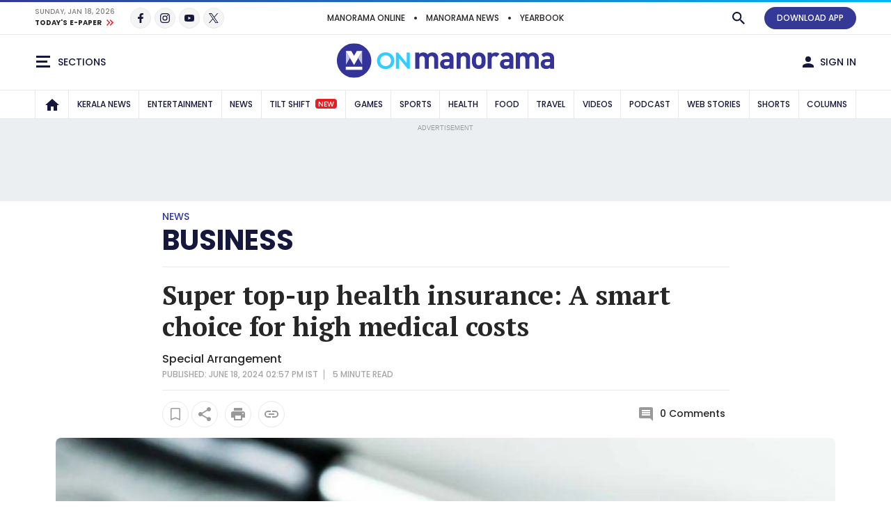

--- FILE ---
content_type: text/html; charset=utf-8
request_url: https://www.google.com/recaptcha/api2/aframe
body_size: 267
content:
<!DOCTYPE HTML><html><head><meta http-equiv="content-type" content="text/html; charset=UTF-8"></head><body><script nonce="Iw137FliPSqS6fpO-4lN0g">/** Anti-fraud and anti-abuse applications only. See google.com/recaptcha */ try{var clients={'sodar':'https://pagead2.googlesyndication.com/pagead/sodar?'};window.addEventListener("message",function(a){try{if(a.source===window.parent){var b=JSON.parse(a.data);var c=clients[b['id']];if(c){var d=document.createElement('img');d.src=c+b['params']+'&rc='+(localStorage.getItem("rc::a")?sessionStorage.getItem("rc::b"):"");window.document.body.appendChild(d);sessionStorage.setItem("rc::e",parseInt(sessionStorage.getItem("rc::e")||0)+1);localStorage.setItem("rc::h",'1768765361973');}}}catch(b){}});window.parent.postMessage("_grecaptcha_ready", "*");}catch(b){}</script></body></html>

--- FILE ---
content_type: application/javascript; charset=utf-8
request_url: https://fundingchoicesmessages.google.com/f/AGSKWxUaEJ9kw8rlNcG-birFU08zskj6JjZj9z0uXM08Vt7orG70Cnlvt6Rw7hkD-wD6E7j5-d7lMeu7aLFHe8M88B_IOmPvPkGDXSij9Vgcrp03Chfo03nzxEiGxxL8gDHLVUK-3TXO6xGODvqD6FKUDAId_9c1yrZ4ZrQEvbd92K0sthLdb81-PaQvELuy/_/house-ad._rightad1.&ad_revenue=/taxonomy-ads./ads_door.
body_size: -1289
content:
window['8a8a2566-6562-47dd-a467-fa33e7c5fefd'] = true;